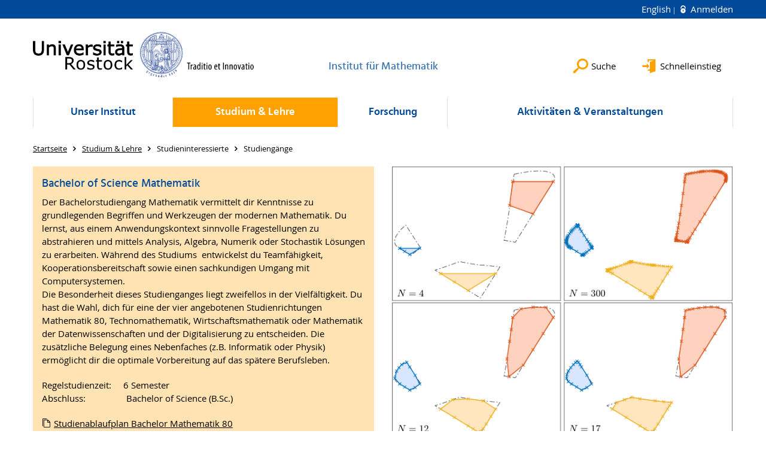

--- FILE ---
content_type: text/html; charset=utf-8
request_url: https://www.mathematik.uni-rostock.de/studium-lehre/studieninteressierte/studiengaenge/
body_size: 8784
content:
<!DOCTYPE html>
<html lang="de">
<head>

<meta charset="utf-8">
<!-- 
	This website is powered by TYPO3 - inspiring people to share!
	TYPO3 is a free open source Content Management Framework initially created by Kasper Skaarhoj and licensed under GNU/GPL.
	TYPO3 is copyright 1998-2026 of Kasper Skaarhoj. Extensions are copyright of their respective owners.
	Information and contribution at https://typo3.org/
-->




<meta name="generator" content="TYPO3 CMS">
<meta name="robots" content="index,follow">
<meta name="keywords" content="Universität,Rostock">
<meta name="description" content="Universität Rostock">
<meta name="author" content="Universität Rostock">
<meta name="twitter:card" content="summary">
<meta name="revisit-after" content="7 days">
<meta name="abstract" content="Universität Rostock">


<link rel="stylesheet" href="/typo3temp/assets/themehsmv/css/import-4a180f9dcdec3fd31564d230b581713566cda69307f5b877e2413156f68ee128.css?1769777291" media="all">


<script src="/_assets/148958ec84de2f1bdb5fa5cc04e33673/Contrib/JsLibs/modernizr.min.js?1761648044"></script>
<script src="/_assets/148958ec84de2f1bdb5fa5cc04e33673/Contrib/JsLibs/jquery-3.6.4.min.js?1761648044"></script>



<title>Studiengänge - Institut für Mathematik - Universität Rostock</title>
<meta http-equiv="X-UA-Compatible" content="IE=edge">
<meta name="viewport" content="width=device-width, initial-scale=1.0, user-scalable=yes"><script type="text/javascript">function obscureAddMid() { document.write('@'); } function obscureAddEnd() { document.write('.'); }</script>
<link rel="canonical" href="https://www.mathematik.uni-rostock.de/studium-lehre/studieninteressierte/studiengaenge/"/>

<link rel="alternate" hreflang="de-DE" href="https://www.mathematik.uni-rostock.de/studium-lehre/studieninteressierte/studiengaenge/"/>
<link rel="alternate" hreflang="en-GB" href="https://www.mathematik.uni-rostock.de/en/study/prospective-students/courses-of-studies/"/>
<link rel="alternate" hreflang="x-default" href="https://www.mathematik.uni-rostock.de/studium-lehre/studieninteressierte/studiengaenge/"/>
</head>
<body id="page-161303" class="">
<a class="skip-to-content-link button" href="#main" title="Zum Hauptinhalt">
	Zum Hauptinhalt
</a>
<a class="skip-to-content-link button" href="#footer" title="Zum Footer">
	Zum Footer
</a>


<div class="topbar" role="navigation" aria-label="Meta">
	<div class="topbar__wrapper">
		<div class="grid">
			<div class="grid__column grid__column--xs-12">
				<div>
					
						
					
						
							<a href="/en/study/prospective-students/courses-of-studies/" title="English" hreflang="en-GB">
								English
							</a>
						
					

					
							
									
										<a class="login-link" title="Auf dieser Seite anmelden" href="/login/?redirect_url=%2Fstudium-lehre%2Fstudieninteressierte%2Fstudiengaenge%2F&amp;cHash=bea8b9be1f3d008308113832aa1d13f2">
											Anmelden
										</a>
									
								
						

				</div>
			</div>
		</div>
	</div>
</div>


<div id="quicklinks" tabindex="0" class="navigation-slidecontainer navigation-slidecontainer--quicklinks">
			<div class="navigation-slidecontainer__content">
				<button class="close-button navigation-slidecontainer__close" aria-label="Schließen"></button>
				<div class="grid">
					<div class="grid__column grid__column--md-8 grid__column--md-push-4">
	<div id="c600107" class="grid csc-frame csc-frame-default csc-frame--type-b13-4cols-with-header-container">
		
    <div class="grid__column grid__column--md-3">
        
            
                
<div id="c600165" class="csc-frame csc-frame-default frame-type-text frame-layout-0"><div class="csc-header"><h3 class="">
				Studium
			</h3></div><ul><li><a href="/studium-lehre/studierende/studienberatung/studienbuero/" class="internal-link" title="Öffnet internen Link">Studienbüro</a></li><li><a href="https://www.sigma.uni-rostock.de/" target="_blank" class="internal-link" title="Öffnet internen Link">Fachschaftsrat Mathematik</a></li></ul></div>



            
        
    </div>

    <div class="grid__column grid__column--md-3">
        
            
                
<div id="c605451" class="csc-frame csc-frame-default frame-type-text frame-layout-0"><div class="csc-header"><h3 class="">
				Struktur
			</h3></div><ul><li><a href="https://www.mathematik.uni-rostock.de/unser-institut/organisationsstruktur/mitarbeiter-am-institut/" target="_blank" title="Öffnet externen Link" class="external-link">Mitarbeitende</a></li><li><a href="https://www.math.uni-rostock.de/informationen/ulmenstrasse/index.html" target="_blank" title="Öffnet externen Link" class="external-link" rel="noreferrer">Raumplan</a></li><li><a href="/unser-institut/organisationsstruktur/bits2-1/pools-bits/" title="Öffnet internen Link" class="internal-link">PC-Pool</a></li></ul></div>



            
        
    </div>

    <div class="grid__column grid__column--md-3">
        
            
                
<div id="c605467" class="csc-frame csc-frame-default frame-type-text frame-layout-0"><div class="csc-header"><h3 class="">
				Zentrale Seiten
			</h3></div><ul><li><a href="https://www.mathnat.uni-rostock.de/" target="_blank" class="external-link" title="Öffnet internen Link">Math.-Naturw. Fakultät</a></li><li><a href="https://studip.uni-rostock.de/" target="_blank" class="external-link" title="Öffnet internen Link" rel="noreferrer">STUD.IP</a></li><li><a href="https://lsf.uni-rostock.de/" target="_blank" class="external-link" title="Öffnet internen Link" rel="noreferrer">LSF-Portal</a></li><li><a href="http://www.ub.uni-rostock.de/" target="_blank" class="external-link" title="Öffnet internen Link">Bibliothek</a></li></ul></div>



            
        
    </div>

    <div class="grid__column grid__column--md-3">
        
    </div>

	</div>

</div>
				</div>
			</div>
		</div>


	<div id="search" class="navigation-slidecontainer navigation-slidecontainer--search">
	<div class="navigation-slidecontainer__content">
		<button class="close-button navigation-slidecontainer__close" aria-label="Schließen"></button>
		<div class="grid">
			<div class="grid__column grid__column--md-8 grid__column--md-push-4">
				<form action="/suche/" enctype="multipart/form-data" method="get">
					<label class="h3-style" for="search-field">Suche</label>
					<input type="text" name="tx_solr[q]" id="search-field" />
					<button class="button button--red" type="submit" name="Submit">Absenden</button>
				</form>
			</div>
		</div>
	</div>
</div>




		<header class="header" aria-labelledby="organizationHeader">
			<div class="header__content">
				
	<div class="header__top-wrapper">
		<div class="logo"><a href="https://www.uni-rostock.de/" class="logo-main" aria-label="Zur Startseite"><img src="/_assets/907c87f83a7758bda0a4fba273a558a9/Images/rostock_logo.png" width="800" height="174"   alt="Universität Rostock" ></a></div>

		<div class="organization">
			
					
						<a href="/">
							<span class="h3-style" id="organizationHeader">Institut für Mathematik</span>
						</a>
					
				
		</div>

		<div class="header__submenu">
	<ul class="header-submenu">
		<li class="header-submenu__item"><button aria-expanded="false" aria-controls="search" data-content="search" class="header-submenu__icon header-submenu__icon--search"><span>Suche</span></button></li>
		<li class="header-submenu__item"><button aria-expanded="false" aria-controls="quicklinks" data-content="quicklinks" class="header-submenu__icon header-submenu__icon--quicklinks"><span>Schnelleinstieg</span></button></li>
	</ul>
</div>
	</div>
	<div class="mobile-toggle">
	<ul class="navigation-list navigation-list--mobile-toggle navigation-list--table">
		<li class="navigation-list__item"><button id="mobile-toggle" class="mobile-toggle__icon mobile-toggle__icon--bars">Men&uuml;</button></li>
		<li class="navigation-list__item"><button data-content="search" class="mobile-toggle__icon mobile-toggle__icon--search">Suche</button></li>
		<li class="navigation-list__item"><button data-content="quicklinks" class="mobile-toggle__icon mobile-toggle__icon--quicklinks">Schnelleinstieg</button></li>
	</ul>
</div>
	
	<nav id="nav" aria-label="Haupt" class="navigation">
		<ul class="navigation-list navigation-list--table navigation-list--fluid">
			
				
				
				
				
					
				

				<li class="navigation-list__item navigation-list__item--level-1" data-dropdown="true">
					
							<button aria-expanded="false">Unser Institut</button>
							
	<div class="navigation-list__dropdown">
		<div class="navigation-list__dropdown-content navigation-list__dropdown-content--4-columns">
			
				
						<ul class="navigation-list navigation-list--overview-link">
							
							
							<li class="navigation-list__item navigation-list__item--level-2">
								
	
			<a href="/unser-institut/" class="navigation-list__link">Informationen und Organisationsstruktur</a>
		

							</li>
						</ul>
					
			
				
						<ul class="navigation-list">
							
							
							
								<li class="navigation-list__item navigation-list__item--level-2">
									<span class="navigation-list__headline">Informationen</span>
									<ul class="navigation-list">
										
											
											
											<li class="navigation-list__item navigation-list__item--level-3">
												
	
			<a href="/unser-institut/informationen/ueber-das-institut/" class="navigation-list__link">Über das Institut</a>
		

											</li>
										
											
											
											<li class="navigation-list__item navigation-list__item--level-3">
												
	
			<a href="/unser-institut/informationen/lage-anfahrt/" class="navigation-list__link">Lage &amp; Anfahrt</a>
		

											</li>
										
											
											
											<li class="navigation-list__item navigation-list__item--level-3">
												
	
			<a href="/unser-institut/informationen/historie/" class="navigation-list__link">Historie</a>
		

											</li>
										
											
											
											<li class="navigation-list__item navigation-list__item--level-3">
												
	
			<a href="/login/?pageId=252459&amp;return_url=%2Funser-institut%2Finformationen%2Fformulare-vorlagen%2F&amp;cHash=d756673fe1f9f3b0db3e2bf0b34c5a6c" class="navigation-list__link">
				Formulare &amp; Vorlagen
				<span class="icon-protected"></span>
			</a>
		

											</li>
										
											
											
											<li class="navigation-list__item navigation-list__item--level-3">
												
	
			<a href="/login/?pageId=297791&amp;return_url=%2Funser-institut%2Fgesundheits-arbeits-und-brandschutz%2F&amp;cHash=d76cc4c7172ac7c7f364dea2994f7089" class="navigation-list__link">
				Gesundheits-, Arbeits- und Brandschutz
				<span class="icon-protected"></span>
			</a>
		

											</li>
										
									</ul>
								</li>
								
						</ul>
					
			
				
						<ul class="navigation-list">
							
							
							
								<li class="navigation-list__item navigation-list__item--level-2">
									<span class="navigation-list__headline">Organisationsstruktur</span>
									<ul class="navigation-list">
										
											
											
											<li class="navigation-list__item navigation-list__item--level-3">
												
	
			<a href="/unser-institut/organisationsstruktur/direktorin/" class="navigation-list__link">Direktorin</a>
		

											</li>
										
											
											
											<li class="navigation-list__item navigation-list__item--level-3">
												
	
			<a href="/unser-institut/organisationsstruktur/verwaltung/" class="navigation-list__link">Verwaltung</a>
		

											</li>
										
											
											
											<li class="navigation-list__item navigation-list__item--level-3">
												
	
			<a href="/unser-institut/organisationsstruktur/mitarbeiter-am-institut/" class="navigation-list__link">Mitarbeiter am Institut</a>
		

											</li>
										
											
											
											<li class="navigation-list__item navigation-list__item--level-3">
												
	
			<a href="/unser-institut/organisationsstruktur/bits-beratung-it-systeme-service/" class="navigation-list__link">BiTS: Beratung - IT-Systeme - Service</a>
		

											</li>
										
											
											
											<li class="navigation-list__item navigation-list__item--level-3">
												
	
			<a href="/unser-institut/organisationsstruktur/bits2-1/pools-bits/" class="navigation-list__link">PC-Pool</a>
		

											</li>
										
									</ul>
								</li>
								
						</ul>
					
			
				
						<ul class="navigation-list">
							
							
							
								<li class="navigation-list__item navigation-list__item--level-2">
									<span class="navigation-list__headline">Professuren &amp; apl. Prof. / A-G</span>
									<ul class="navigation-list">
										
											
											
											<li class="navigation-list__item navigation-list__item--level-3">
												
	
			<a href="/unser-institut/professuren-apl-prof/algebra/" class="navigation-list__link">Algebra</a>
		

											</li>
										
											
											
											<li class="navigation-list__item navigation-list__item--level-3">
												
	
			<a href="/unser-institut/professuren-apl-prof/analysis-differentialgleichungen/" class="navigation-list__link">Analysis-Differentialgleichungen</a>
		

											</li>
										
											
											
											<li class="navigation-list__item navigation-list__item--level-3">
												
	
			<a href="/unser-institut/professuren-apl-prof/analysis-in-den-naturwissenschaften/" class="navigation-list__link">Analysis in den Naturwissenschaften</a>
		

											</li>
										
											
											
											<li class="navigation-list__item navigation-list__item--level-3">
												
	
			<a href="/unser-institut/lehrstuehle/analysis/" class="navigation-list__link">Analysis</a>
		

											</li>
										
											
											
											<li class="navigation-list__item navigation-list__item--level-3">
												
	
			<a href="/unser-institut/lehrstuehle/angewandte-stochastik-mit-schwerpunkt-wirtschaftsmathematik/angew-stochastik-mit-sp-wirtschaftsmathematik/" class="navigation-list__link">Angewandte Stochastik mit Schwerpunkt Wirtschaftsmathematik</a>
		

											</li>
										
											
											
											<li class="navigation-list__item navigation-list__item--level-3">
												
	
			<a href="/unser-institut/professuren-apl-prof/didaktik-der-mathematik/aktuelles/" class="navigation-list__link">Didaktik der Mathematik</a>
		

											</li>
										
											
											
											<li class="navigation-list__item navigation-list__item--level-3">
												
	
			<a href="/unser-institut/professuren-apl-prof/diskrete-mathematik/" class="navigation-list__link">Diskrete Mathematik</a>
		

											</li>
										
											
											
											<li class="navigation-list__item navigation-list__item--level-3">
												
	
			<a href="/unser-institut/lehrstuehle/geometrie/" class="navigation-list__link">Geometrie</a>
		

											</li>
										
									</ul>
								</li>
								
						</ul>
					
			
				
						<ul class="navigation-list">
							
							
							
								<li class="navigation-list__item navigation-list__item--level-2">
									<span class="navigation-list__headline">Professuren &amp; apl. Prof. / H-Z</span>
									<ul class="navigation-list">
										
											
											
											<li class="navigation-list__item navigation-list__item--level-3">
												
	
			<a href="https://www.citlab.uni-rostock.de" class="navigation-list__link">Mathematik des Maschinellen Lernens</a>
		

											</li>
										
											
											
											<li class="navigation-list__item navigation-list__item--level-3">
												
	
			<a href="/unser-institut/professuren-apl-prof/mathematische-modellierung/" class="navigation-list__link">Mathematische Modellierung</a>
		

											</li>
										
											
											
											<li class="navigation-list__item navigation-list__item--level-3">
												
	
			<a href="/mathopt/personal/" class="navigation-list__link">Mathematische Optimierung</a>
		

											</li>
										
											
											
											<li class="navigation-list__item navigation-list__item--level-3">
												
	
			<a href="/unser-institut/professuren-apl-prof/mathematische-statistik-mit-schwerpunkt-stochastische-prozesse/" class="navigation-list__link">Mathematische Statistik mit Schwerpunkt Stochastische Prozesse</a>
		

											</li>
										
											
											
											<li class="navigation-list__item navigation-list__item--level-3">
												
	
			<a href="https://www.numerik.mathematik.uni-rostock.de/" class="navigation-list__link">Numerische Mathematik</a>
		

											</li>
										
											
											
											<li class="navigation-list__item navigation-list__item--level-3">
												
	
			<a href="/unser-institut/lehrstuehle-1/wissenschaftliches-rechnen/mitglieder-der-arbeitsgruppe/" class="navigation-list__link">Wissenschaftliches Rechnen</a>
		

											</li>
										
											
											
											<li class="navigation-list__item navigation-list__item--level-3">
												
	
			<a href="/unser-institut/professuren-apl-prof/wahrscheinlichkeitstheorie/" class="navigation-list__link">Wahrscheinlichkeitstheorie</a>
		

											</li>
										
									</ul>
								</li>
								
						</ul>
					
			
		</div>
	</div>

						
				</li>
			
				
				
				
					
				
				
					
				

				<li class="navigation-list__item navigation-list__item--level-1 navigation-list__item--active" data-dropdown="true">
					
							<button aria-expanded="false">Studium &amp; Lehre</button>
							
	<div class="navigation-list__dropdown">
		<div class="navigation-list__dropdown-content navigation-list__dropdown-content--4-columns">
			
				
						<ul class="navigation-list navigation-list--overview-link">
							
							
							<li class="navigation-list__item navigation-list__item--level-2">
								
	
			<a href="/studium-lehre/" class="navigation-list__link">Studieren in Rostock</a>
		

							</li>
						</ul>
					
			
				
						<ul class="navigation-list">
							
							
							
								<li class="navigation-list__item navigation-list__item--level-2">
									<span class="navigation-list__headline">Studien- &amp; Qualifikationsangebot</span>
									<ul class="navigation-list">
										
											
											
											<li class="navigation-list__item navigation-list__item--level-3">
												
	
			<a href="/studium-lehre/studien-und-qualifikationsangebot/bachelor/" class="navigation-list__link">Bachelor</a>
		

											</li>
										
											
											
											<li class="navigation-list__item navigation-list__item--level-3">
												
	
			<a href="/studium-lehre/studien-und-qualifikationsangebot/master-wirtschaftsmathematik/" class="navigation-list__link">Master Wirtschaftsmathematik</a>
		

											</li>
										
											
											
											<li class="navigation-list__item navigation-list__item--level-3">
												
	
			<a href="/studium-lehre/studien-und-qualifikationsangebot/master-mathematik/" class="navigation-list__link">Master Mathematik</a>
		

											</li>
										
											
											
											<li class="navigation-list__item navigation-list__item--level-3">
												
	
			<a href="/studium-lehre/studien-und-qualifikationsangebot/lehramt/" class="navigation-list__link">Lehramt</a>
		

											</li>
										
											
											
											<li class="navigation-list__item navigation-list__item--level-3">
												
	
			<a href="/wahlpflicht/" class="navigation-list__link">Wahlpflichtveranstaltungen (elective courses)</a>
		

											</li>
										
											
											
											<li class="navigation-list__item navigation-list__item--level-3">
												
	
			<a href="/studium-lehre/studien-und-qualifikationsangebot/studien-pruefungsordnungen/" class="navigation-list__link">Studien- / Prüfungsordnungen</a>
		

											</li>
										
											
											
											<li class="navigation-list__item navigation-list__item--level-3">
												
	
			<a href="/studium-lehre/studien-und-qualifikationsangebot/promotion-und-habilitation/" class="navigation-list__link">Promotion und Habilitation</a>
		

											</li>
										
									</ul>
								</li>
								
						</ul>
					
			
				
						<ul class="navigation-list">
							
							
							
								<li class="navigation-list__item navigation-list__item--level-2">
									<span class="navigation-list__headline">Studierende</span>
									<ul class="navigation-list">
										
											
											
											<li class="navigation-list__item navigation-list__item--level-3">
												
	
			<a href="/studium-lehre/erstsemesterstudierende/" class="navigation-list__link">Erstsemesterstudierende</a>
		

											</li>
										
											
											
											<li class="navigation-list__item navigation-list__item--level-3">
												
	
			<a href="/studium-lehre/studierende/studienberatung/" class="navigation-list__link">Studienberatung</a>
		

											</li>
										
											
											
											<li class="navigation-list__item navigation-list__item--level-3">
												
	
			<a href="https://www.sigma.uni-rostock.de/" class="navigation-list__link">Fachschaftsrat Mathematik</a>
		

											</li>
										
											
											
											<li class="navigation-list__item navigation-list__item--level-3">
												
	
			<a href="/studium-lehre/studierende/abschlussarbeiten/" class="navigation-list__link">Abschlussarbeiten</a>
		

											</li>
										
											
											
											<li class="navigation-list__item navigation-list__item--level-3">
												
	
			<a href="/studium-lehre/studierende/erasmus/" class="navigation-list__link">ERASMUS</a>
		

											</li>
										
											
											
											<li class="navigation-list__item navigation-list__item--level-3">
												
	
			<a href="/studium-lehre/studierende/summer-school/" class="navigation-list__link">Summer School</a>
		

											</li>
										
											
											
											<li class="navigation-list__item navigation-list__item--level-3">
												
	
			<a href="/sonstiges/haeufig-besuchte-seiten/" class="navigation-list__link">Häufig besuchte Seiten</a>
		

											</li>
										
											
											
											<li class="navigation-list__item navigation-list__item--level-3">
												
	
			<a href="/sonstiges/interessante-links/" class="navigation-list__link">Interessante Links</a>
		

											</li>
										
									</ul>
								</li>
								
						</ul>
					
			
				
						<ul class="navigation-list">
							
							
								
							
							
								<li class="navigation-list__item navigation-list__item--level-2 navigation-list__item--active">
									<span class="navigation-list__headline">Studieninteressierte</span>
									<ul class="navigation-list">
										
											
											
											<li class="navigation-list__item navigation-list__item--level-3">
												
	
			<a href="/studium-lehre/studieninteressierte/hochschulinformationstag/" class="navigation-list__link">Hochschulinformationstag</a>
		

											</li>
										
											
											
											<li class="navigation-list__item navigation-list__item--level-3">
												
	
			<a href="/studium-lehre/studieninteressierte/label-starthilfe/" class="navigation-list__link">Label &#039;Starthilfe&#039;</a>
		

											</li>
										
											
											
											<li class="navigation-list__item navigation-list__item--level-3">
												
	
			<a href="/studium-lehre/studieninteressierte/warum-mathematik-in-rostock-studieren/" class="navigation-list__link">Warum Mathematik in Rostock studieren?</a>
		

											</li>
										
											
											
												
											
											<li class="navigation-list__item navigation-list__item--level-3 navigation-list__item--active">
												
	
			<a href="/studium-lehre/studieninteressierte/studiengaenge/" class="navigation-list__link">Studiengänge</a>
		

											</li>
										
											
											
											<li class="navigation-list__item navigation-list__item--level-3">
												
	
			<a href="/studium-lehre/studieninteressierte/ansprechpartner/" class="navigation-list__link">Ansprechpartner</a>
		

											</li>
										
											
											
											<li class="navigation-list__item navigation-list__item--level-3">
												
	
			<a href="/studium-lehre/studieninteressierte/unterstuetzung-im-studium/" class="navigation-list__link">Unterstützung im Studium</a>
		

											</li>
										
											
											
											<li class="navigation-list__item navigation-list__item--level-3">
												
	
			<a href="/login/?pageId=161309&amp;return_url=%2Fstudium-lehre%2Fstudieninteressierte%2Ffragen-und-antworten%2F&amp;cHash=9790b60c3500b963c6d34c1bf08986e1" class="navigation-list__link">
				Fragen und Antworten
				<span class="icon-protected"></span>
			</a>
		

											</li>
										
											
											
											<li class="navigation-list__item navigation-list__item--level-3">
												
	
			<a href="/studium-lehre/studieninteressierte/studium-und-dann/" class="navigation-list__link">Studium und dann?</a>
		

											</li>
										
											
											
											<li class="navigation-list__item navigation-list__item--level-3">
												
	
			<a href="/studium-lehre/studieninteressierte/meinungen-zum-studium/" class="navigation-list__link">Meinungen zum Studium</a>
		

											</li>
										
									</ul>
								</li>
								
						</ul>
					
			
				
						<ul class="navigation-list">
							
							
							
								<li class="navigation-list__item navigation-list__item--level-2">
									<span class="navigation-list__headline">Für Schüler*innen</span>
									<ul class="navigation-list">
										
											
											
											<li class="navigation-list__item navigation-list__item--level-3">
												
	
			<a href="/fuer-schuelerinnen/" class="navigation-list__link">Wir stärken Interesse an Mathematik</a>
		

											</li>
										
											
											
											<li class="navigation-list__item navigation-list__item--level-3">
												
	
			<a href="/fuer-schuelerinnen/fuer-einsteiger/" class="navigation-list__link">Für Einsteiger</a>
		

											</li>
										
											
											
											<li class="navigation-list__item navigation-list__item--level-3">
												
	
			<a href="/fuer-schuelerinnen/fuer-spezialisten/" class="navigation-list__link">Für Spezialisten</a>
		

											</li>
										
									</ul>
								</li>
								
						</ul>
					
			
		</div>
	</div>

						
				</li>
			
				
				
				
				
					
				

				<li class="navigation-list__item navigation-list__item--level-1" data-dropdown="true">
					
							<button aria-expanded="false">Forschung</button>
							
	<div class="navigation-list__dropdown">
		<div class="navigation-list__dropdown-content navigation-list__dropdown-content--4-columns">
			
				
						<ul class="navigation-list navigation-list--overview-link">
							
							
							<li class="navigation-list__item navigation-list__item--level-2">
								
	
			<a href="/forschung/" class="navigation-list__link">Forschung am Institut für Mathematik</a>
		

							</li>
						</ul>
					
			
				
						<ul class="navigation-list">
							
							
							
								<li class="navigation-list__item navigation-list__item--level-2">
									<span class="navigation-list__headline">Forschungsgebiete</span>
									<ul class="navigation-list">
										
											
											
											<li class="navigation-list__item navigation-list__item--level-3">
												
	
			<a href="/forschung/forschungsgebiete/algorithmische-und-diskrete-mathematik/" class="navigation-list__link">Algorithmische und Diskrete Mathematik</a>
		

											</li>
										
											
											
											<li class="navigation-list__item navigation-list__item--level-3">
												
	
			<a href="/forschung/forschungsgebiete/analysis/" class="navigation-list__link">Analysis</a>
		

											</li>
										
											
											
											<li class="navigation-list__item navigation-list__item--level-3">
												
	
			<a href="/forschung/forschungsgebiete/didaktik-der-mathematik/" class="navigation-list__link">Didaktik der Mathematik</a>
		

											</li>
										
											
											
											<li class="navigation-list__item navigation-list__item--level-3">
												
	
			<a href="/forschung/forschungsgebiete/numerik-und-wissenschaftliches-rechnen/" class="navigation-list__link">Numerik und Wissenschaftliches Rechnen</a>
		

											</li>
										
											
											
											<li class="navigation-list__item navigation-list__item--level-3">
												
	
			<a href="/forschung/forschungsgebiete/stochastik/" class="navigation-list__link">Stochastik</a>
		

											</li>
										
									</ul>
								</li>
								
						</ul>
					
			
				
						<ul class="navigation-list">
							
							
							
								<li class="navigation-list__item navigation-list__item--level-2">
									<span class="navigation-list__headline">Projekte</span>
									<ul class="navigation-list">
										
											
											
											<li class="navigation-list__item navigation-list__item--level-3">
												
	
			<a href="/ai-sail/" class="navigation-list__link">AI Sailing</a>
		

											</li>
										
											
											
											<li class="navigation-list__item navigation-list__item--level-3">
												
	
			<a href="/citlab/" class="navigation-list__link">CITlab</a>
		

											</li>
										
											
											
											<li class="navigation-list__item navigation-list__item--level-3">
												
	
			<a href="https://www.zlb.uni-rostock.de/qualitaetsoffensive-lehrerbildung/projektbereiche/mentorinnenqualifizierung/" class="navigation-list__link">LEHREN in M-V</a>
		

											</li>
										
											
											
											<li class="navigation-list__item navigation-list__item--level-3">
												
	
			<a href="/forschung/projekte/multikomponentenzerlegung/" class="navigation-list__link">Multikomponentenzerlegung</a>
		

											</li>
										
											
											
											<li class="navigation-list__item navigation-list__item--level-3">
												
	
			<a href="https://www.neiss.uni-rostock.de/" class="navigation-list__link">NEISS</a>
		

											</li>
										
											
											
											<li class="navigation-list__item navigation-list__item--level-3">
												
	
			<a href="https://lsf.uni-rostock.de/qisserver/rds?state=verpublish&amp;status=init&amp;vmfile=no&amp;moduleCall=webInfo&amp;publishConfFile=webInfoProjekt&amp;publishSubDir=forschung&amp;projekt.projektid=13113&amp;menuid=&amp;publishid=13113&amp;topitem=projects&amp;subitem=searchprojects" class="navigation-list__link">SOPHi</a>
		

											</li>
										
											
											
											<li class="navigation-list__item navigation-list__item--level-3">
												
	
			<a href="https://www.elaine.uni-rostock.de/projekte/projektbereich-a/projekt-a06/" class="navigation-list__link">Teilprojekt A06 des SFB 1270 &#039;ELAINE&#039;</a>
		

											</li>
										
									</ul>
								</li>
								
						</ul>
					
			
				
						<ul class="navigation-list">
							
							
							
								<li class="navigation-list__item navigation-list__item--level-2">
									<span class="navigation-list__headline">Publikationen</span>
									<ul class="navigation-list">
										
											
											
											<li class="navigation-list__item navigation-list__item--level-3">
												
	
			<a href="https://www.math.uni-rostock.de/math/pub/romako/index_de.html" class="navigation-list__link">Rostocker Mathematisches Kolloquium</a>
		

											</li>
										
									</ul>
								</li>
								
						</ul>
					
			
				
						<ul class="navigation-list">
							
							
							
								<li class="navigation-list__item navigation-list__item--level-2">
									<span class="navigation-list__headline">Ehrenpromotionen</span>
									<ul class="navigation-list">
										
											
											
											<li class="navigation-list__item navigation-list__item--level-3">
												
	
			<a href="/forschung/ehrenpromotionen-1/" class="navigation-list__link">Ehrenpromotionen</a>
		

											</li>
										
									</ul>
								</li>
								
						</ul>
					
			
		</div>
	</div>

						
				</li>
			
				
				
				
				
					
				

				<li class="navigation-list__item navigation-list__item--level-1" data-dropdown="true">
					
							<button aria-expanded="false">Aktivitäten &amp; Veranstaltungen</button>
							
	<div class="navigation-list__dropdown">
		<div class="navigation-list__dropdown-content navigation-list__dropdown-content--4-columns">
			
				
						<ul class="navigation-list navigation-list--overview-link">
							
							
							<li class="navigation-list__item navigation-list__item--level-2">
								
	
			<a href="/aktivitaeten-veranstaltungen/" class="navigation-list__link">... am Institut für Mathematik</a>
		

							</li>
						</ul>
					
			
				
						<ul class="navigation-list">
							
							
							
								<li class="navigation-list__item navigation-list__item--level-2">
									<span class="navigation-list__headline">Aktuelle Veranstaltungen</span>
									<ul class="navigation-list">
										
											
											
											<li class="navigation-list__item navigation-list__item--level-3">
												
	
			<a href="/aktivitaeten-veranstaltungen/aktuelle-veranstaltungen/veranstaltungsplan/" class="navigation-list__link">Veranstaltungsplan</a>
		

											</li>
										
									</ul>
								</li>
								
						</ul>
					
			
				
						<ul class="navigation-list">
							
							
							
								<li class="navigation-list__item navigation-list__item--level-2">
									<span class="navigation-list__headline">Regelmäßige Veranstaltungen</span>
									<ul class="navigation-list">
										
											
											
											<li class="navigation-list__item navigation-list__item--level-3">
												
	
			<a href="/aktivitaeten-veranstaltungen/regelmaessige-veranstaltungen/mathematisches-forschungskolloquium/2025/" class="navigation-list__link">Forschungskolloquium</a>
		

											</li>
										
											
											
											<li class="navigation-list__item navigation-list__item--level-3">
												
	
			<a href="/aktivitaeten-veranstaltungen/regelmaessige-veranstaltungen/institutskolloquium/" class="navigation-list__link">Institutskolloquium</a>
		

											</li>
										
											
											
											<li class="navigation-list__item navigation-list__item--level-3">
												
	
			<a href="/aktivitaeten-veranstaltungen/regelmaessige-veranstaltungen/forschungsseminare/" class="navigation-list__link">Forschungsseminare</a>
		

											</li>
										
											
											
											<li class="navigation-list__item navigation-list__item--level-3">
												
	
			<a href="/unser-institut/professuren-apl-prof/didaktik-der-mathematik/studium-und-lehre/oberseminar-mathematikdidaktik/" class="navigation-list__link">Online-Forschungsseminar Mathematikdidaktik</a>
		

											</li>
										
									</ul>
								</li>
								
						</ul>
					
			
				
						<ul class="navigation-list">
							
							
							
								<li class="navigation-list__item navigation-list__item--level-2">
									<span class="navigation-list__headline">Tagungen</span>
									<ul class="navigation-list">
										
											
											
											<li class="navigation-list__item navigation-list__item--level-3">
												
	
			<a href="/aktivitaeten-veranstaltungen/tagungen/tagungen-am-institut-fuer-mathematik/" class="navigation-list__link">Tagungen am Institut für Mathematik</a>
		

											</li>
										
									</ul>
								</li>
								
						</ul>
					
			
				
						<ul class="navigation-list">
							
							
							
								<li class="navigation-list__item navigation-list__item--level-2">
									<span class="navigation-list__headline">Mathematik für alle</span>
									<ul class="navigation-list">
										
											
											
											<li class="navigation-list__item navigation-list__item--level-3">
												
	
			<a href="/aktivitaeten-veranstaltungen/mathematik-fuer-alle/hit/" class="navigation-list__link">Hochschulinformationstag</a>
		

											</li>
										
											
											
											<li class="navigation-list__item navigation-list__item--level-3">
												
	
			<a href="/aktivitaeten-veranstaltungen/regelmaessige-veranstaltungen/lange-nacht/" class="navigation-list__link">Lange Nacht der Wissenschaften</a>
		

											</li>
										
											
											
											<li class="navigation-list__item navigation-list__item--level-3">
												
	
			<a href="/aktivitaeten-veranstaltungen/regelmaessige-veranstaltungen/tag-der-mathematik/" class="navigation-list__link">Tag der Mathematik</a>
		

											</li>
										
											
											
											<li class="navigation-list__item navigation-list__item--level-3">
												
	
			<a href="/aktivitaeten-veranstaltungen/mathematik-fuer-alle/samstagsuniversitaet/" class="navigation-list__link">Samstagsuniversität</a>
		

											</li>
										
									</ul>
								</li>
								
						</ul>
					
			
		</div>
	</div>

						
				</li>
			
		</ul>
	</nav>







			</div>
		</header>
	




	
		<div class="container" role="navigation" aria-label="Brotkrumen"><ul class="breadcrumb"><li class="breadcrumb__item"><a href="/"><span>Startseite</span></a></li><li class="breadcrumb__item"><a href="/studium-lehre/"><span>Studium &amp; Lehre</span></a></li><li class="breadcrumb__item"><span>Studieninteressierte</span></li><li class="breadcrumb__item"><span>Studiengänge</span></li></ul></div>
	


<!--TYPO3SEARCH_begin-->

		<div class="container">
			
		<main id="main" class="main-content">
	<div id="c1534605" class="grid csc-frame csc-frame-default csc-frame--type-b13-2cols-with-header-container">
		
    <div class="grid__column grid__column--md-6">
        
            
                
<div id="c1534611" class="csc-frame csc-frame-default frame-type-text frame-layout-0 highlight-box"><div class="csc-header"><h3 class="">
				Bachelor of Science Mathematik
			</h3></div><p>Der Bachelorstudiengang Mathematik vermittelt dir Kenntnisse zu grundlegenden Begriffen und Werkzeugen der modernen Mathematik. Du lernst, aus einem Anwendungskontext sinnvolle Fragestellungen zu abstrahieren und mittels Analysis, Algebra, Numerik oder Stochastik Lösungen zu erarbeiten. Während des Studiums &nbsp;entwickelst du Teamfähigkeit, Kooperationsbereitschaft sowie einen sachkundigen Umgang mit Computersystemen.&nbsp;<br> Die Besonderheit dieses Studienganges liegt zweifellos in der Vielfältigkeit. Du hast die Wahl, dich für eine der vier&nbsp;angebotenen Studienrichtungen Mathematik 80, Technomathematik, Wirtschaftsmathematik oder Mathematik der Datenwissenschaften und der Digitalisierung zu entscheiden. Die zusätzliche Belegung eines Nebenfaches (z.B. Informatik oder Physik) ermöglicht dir die optimale Vorbereitung auf das spätere Berufsleben.</p><p>Regelstudienzeit: &nbsp;&nbsp; &nbsp;6 Semester<br> Abschluss:&nbsp; &nbsp; &nbsp; &nbsp; &nbsp; &nbsp; &nbsp; &nbsp; &nbsp;Bachelor of Science (B.Sc.)</p><p><a href="/storages/uni-rostock/Alle_MNF/Mathematik/Studium/Studienangebot/Bachelor/Studienablauf/Bachelor_Mathematik80_2020.pdf" title="Öffnet internen Link" class="file-link">Studienablaufplan Bachelor Mathematik 80</a><br><a href="/storages/uni-rostock/Alle_MNF/Mathematik/Studium/Studienangebot/Bachelor/Studienablauf/Bachelor_Technomathematik_2020.pdf" title="Öffnet internen Link" class="file-link">Studienablaufplan&nbsp;Technomathematik</a><br><a href="/storages/uni-rostock/Alle_MNF/Mathematik/Studium/Studienangebot/Bachelor/Studienablauf/Bachelor_Wirtschaftsmathematik_2020.pdf" title="Öffnet internen Link" class="file-link">Studienablaufplan&nbsp;Wirtschaftsmathematik</a><br><a href="/storages/uni-rostock/Alle_MNF/Mathematik/Studium/Studienangebot/Bachelor/Studienablauf/Bachelor_Datenwiss_2020_alt.pdf" title="Öffnet internen Link" class="file-link">Studienablaufplan Mathematik der Datenwissenschaften und der Digitalisierung</a></p></div>



            
        
    </div>

    <div class="grid__column grid__column--md-6">
        
            
                
<div id="c1534613" class="csc-frame csc-frame-default frame-type-image frame-layout-0"><div class="csc-textpic csc-textpic-responsive csc-textpic-center csc-textpic-above"><div class="csc-textpic-imagewrap" data-csc-images="1" data-csc-cols="1"><div class="csc-textpic-center-outer"><div class="csc-textpic-center-inner"><div class="csc-textpic-imagerow"><div class="media-element csc-textpic-imagecolumn"><figure class="media-element__image"><a href="/storages/uni-rostock/Alle_MNF/Mathematik/Studium/Studieninteressierte/Neue_Bilder/Bachelor.png" class="image-lightbox" rel="lightbox[1534613]"><picture><source srcset="/storages/uni-rostock/_processed_/7/3/csm_Bachelor_5f3649f97c.png" media="(max-width: 500px)"><source srcset="/storages/uni-rostock/_processed_/7/3/csm_Bachelor_5d642acebf.png" media="(max-width: 500px) AND (min-resolution: 192dpi)"><source srcset="/storages/uni-rostock/Alle_MNF/Mathematik/Studium/Studieninteressierte/Neue_Bilder/Bachelor.png" media="(min-width: 501px) AND (max-width: 768px)"><source srcset="/storages/uni-rostock/Alle_MNF/Mathematik/Studium/Studieninteressierte/Neue_Bilder/Bachelor.png" media="(min-width: 768px)"><img src="/storages/uni-rostock/Alle_MNF/Mathematik/Studium/Studieninteressierte/Neue_Bilder/Bachelor.png" width="607" height="480" alt="" /></picture></a></figure></div></div></div></div></div></div></div>



            
        
    </div>

	</div>


	<div id="c1534607" class="grid csc-frame csc-frame-default csc-frame--type-b13-2cols-with-header-container">
		
    <div class="grid__column grid__column--md-6">
        
            
                
<div id="c1534615" class="csc-frame csc-frame-default frame-type-text frame-layout-0 highlight-box"><div class="csc-header"><h3 class="">
				Master of Science Mathematik
			</h3></div><p>Im Masterstudiengang Mathematik baust du die im Bachelorstudiengang erworbenen Kenntnisse auf und vertiefst die mathematischen Grundlagen in der von dir gewählten Studienrichtung Mathematik 80, Technomathematik oder Mathematik der Datenwissenschaften und der Digitalisierung. Das Studium ist forschungsorientiert, befähigt dich zur selbständigen, wissenschaftlichen Arbeit und versetzt dich in die Lage, dich in neue Problemstellungen einzuarbeiten. Du erhälst eine fundierte mathematische Ausbildung mit einer praxisorientierten Ausrichtung. Auch im Masterstudium vertiefst du dein Wissen in deinem zuvor gewählten Nebenfach, womit du dir den Einstieg in das Berufsleben wesentlich erleichterst.</p><p>Regelstudienzeit: &nbsp;&nbsp; &nbsp;4 Semester<br> Abschluss:&nbsp; &nbsp; &nbsp; &nbsp; &nbsp; &nbsp; &nbsp; &nbsp; Master of Science (M.Sc.)</p><p><a href="/storages/uni-rostock/Alle_MNF/Mathematik/Studium/Studienangebot/Master/Mathematik/Studienablauf/Master_Mathematik80_2020.pdf" title="Öffnet internen Link" class="file-link">Studienablaufplan Master Mathematik 80</a><br><a href="/storages/uni-rostock/Alle_MNF/Mathematik/Studium/Studienangebot/Master/Mathematik/Studienablauf/Master_Technomathematik_2020.pdf" title="Öffnet internen Link" class="file-link">Studienablaufplan Master&nbsp;Technomathematik</a><br><a href="/storages/uni-rostock/Alle_MNF/Mathematik/Studium/Studienangebot/Master/Mathematik/Studienablauf/Master_Datenwiss_2020.pdf" title="Öffnet internen Link" class="file-link">Studienablaufplan Mathematik der Datenwissenschaften und der Digitalisierung</a><br> &nbsp;</p></div>



            
        
    </div>

    <div class="grid__column grid__column--md-6">
        
            
                
<div id="c1534619" class="csc-frame csc-frame-default frame-type-image frame-layout-0"><div class="csc-textpic csc-textpic-responsive csc-textpic-center csc-textpic-above"><div class="csc-textpic-imagewrap" data-csc-images="1" data-csc-cols="1"><div class="csc-textpic-center-outer"><div class="csc-textpic-center-inner"><div class="csc-textpic-imagerow"><div class="media-element csc-textpic-imagecolumn"><figure class="media-element__image"><picture><source srcset="/storages/uni-rostock/_processed_/8/a/csm_Master_Mathematik_bf8b3fd127.jpg" media="(max-width: 500px)"><source srcset="/storages/uni-rostock/_processed_/8/a/csm_Master_Mathematik_3ca3669364.jpg" media="(max-width: 500px) AND (min-resolution: 192dpi)"><source srcset="/storages/uni-rostock/Alle_MNF/Mathematik/Studium/Studieninteressierte/Neue_Bilder/Master_Mathematik.jpg" media="(min-width: 501px) AND (max-width: 768px)"><source srcset="/storages/uni-rostock/Alle_MNF/Mathematik/Studium/Studieninteressierte/Neue_Bilder/Master_Mathematik.jpg" media="(min-width: 768px)"><img title="Modell einer Kugelpackung" alt="Modell einer Kugelpackung" src="/storages/uni-rostock/Alle_MNF/Mathematik/Studium/Studieninteressierte/Neue_Bilder/Master_Mathematik.jpg" width="683" height="512" /></picture><figcaption>Modell einer Kugelpackung (Bild: Achill Schürmann)</figcaption></figure></div></div></div></div></div></div></div>



            
        
    </div>

	</div>


	<div id="c1534609" class="grid csc-frame csc-frame-default csc-frame--type-b13-2cols-with-header-container">
		
    <div class="grid__column grid__column--md-6">
        
            
                
<div id="c1534623" class="csc-frame csc-frame-default frame-type-text frame-layout-0 highlight-box"><div class="csc-header"><h3 class="">
				Master Wirtschaftsmathematik
			</h3></div><p>Im Masterstudiengang Wirtschaftsmathematik vertiefst du deine Kenntnisse in Mathematik mit klarem Anwendungsbezug zu den Wirtschaftswissenschaften sowie den Sozial- und Bevölkerungswissenschaften. Dabei sind drei Spezialisierungsrichtungen möglich (Betriebswirtschaftslehre, Volkswirtschaftslehre, Volkswirtschaftslehre und Demographie).<br> Auch der Masterstudiengang Wirtschaftsmathematik ist forschungsorientiert. Dir werden Kenntnisse, Fähigkeiten und Methoden vermittelt, welche dich zu selbständiger wissenschaftlicher Arbeit und zur Einarbeitung in neue Problemkreise befähigen. Die Verbindung von Mathematik und einer wirtschaftswissenschaftlichen Disziplin bereiten dich auf eine anspruchsvolle berufliche Tätigkeit vor. Zum Studium gehört ebenfalls ein Berufspraktikum, vorzugsweise in einer wirtschaftswissenschaftlichen Einrichtung, bei dem du erste Einblicke in das Berufsleben erhälst.</p><p>Regelstudienzeit: &nbsp;&nbsp; &nbsp;4 Semester<br> Abschluss:&nbsp; &nbsp; &nbsp; &nbsp; &nbsp; &nbsp; &nbsp; &nbsp; Master of Science (M.Sc.)</p><p><a href="/storages/uni-rostock/Alle_MNF/Mathematik/Studium/Studienangebot/Master/Wirtschaftsmathematik/Studienablauf/Master_BWL_2020.pdf" title="Öffnet internen Link" class="file-link">Studienablaufplan Master Wirtschaftsmathematik -&nbsp;Betriebswirtschaftslehre</a><br><a href="/storages/uni-rostock/Alle_MNF/Mathematik/Studium/Studienangebot/Master/Wirtschaftsmathematik/Studienablauf/Master_VWL_2020.pdf" title="Öffnet internen Link" class="file-link">Studienablaufplan Master Wirtschaftsmathematik -&nbsp;Volkswirtschaftslehre</a><br><a href="/storages/uni-rostock/Alle_MNF/Mathematik/Studium/Studienangebot/Master/Wirtschaftsmathematik/Studienablauf/Master_Demo_2020.pdf" title="Öffnet internen Link" class="file-link">Studienablaufplan Master Wirtschaftsmathematik -&nbsp;Volkswirtschaftslehre und Demographie</a></p></div>



            
        
    </div>

    <div class="grid__column grid__column--md-6">
        
            
                
<div id="c1534625" class="csc-frame csc-frame-default frame-type-image frame-layout-0"><div class="csc-textpic csc-textpic-responsive csc-textpic-center csc-textpic-above"><div class="csc-textpic-imagewrap" data-csc-images="1" data-csc-cols="1"><div class="csc-textpic-center-outer"><div class="csc-textpic-center-inner"><div class="csc-textpic-imagerow"><div class="media-element csc-textpic-imagecolumn"><figure class="media-element__image"><picture><source srcset="/storages/uni-rostock/_processed_/3/6/csm_Master_Wirtschaftsmathematik_3c39293f7f.jpg" media="(max-width: 500px)"><source srcset="/storages/uni-rostock/Alle_MNF/Mathematik/Studium/Studieninteressierte/Neue_Bilder/Master_Wirtschaftsmathematik.jpg" media="(max-width: 500px) AND (min-resolution: 192dpi)"><source srcset="/storages/uni-rostock/Alle_MNF/Mathematik/Studium/Studieninteressierte/Neue_Bilder/Master_Wirtschaftsmathematik.jpg" media="(min-width: 501px) AND (max-width: 768px)"><source srcset="/storages/uni-rostock/Alle_MNF/Mathematik/Studium/Studieninteressierte/Neue_Bilder/Master_Wirtschaftsmathematik.jpg" media="(min-width: 768px)"><img src="/storages/uni-rostock/Alle_MNF/Mathematik/Studium/Studieninteressierte/Neue_Bilder/Master_Wirtschaftsmathematik.jpg" width="560" height="420" alt="" /></picture></figure></div></div></div></div></div></div></div>



            
        
    </div>

	</div>


	<div id="c1534627" class="grid csc-frame csc-frame-default csc-frame--type-b13-2cols-with-header-container">
		
    <div class="grid__column grid__column--md-6">
        
            
                
<div id="c1534631" class="csc-frame csc-frame-default frame-type-text frame-layout-0 highlight-box"><div class="csc-header"><h3 class="">
				Lehramt
			</h3></div><p>Diese Lehramtsstudiengänge im Fach Mathematik bieten&nbsp;<br> wir an:</p><p>Lehramt an Gymnasien&nbsp; &nbsp; &nbsp; &nbsp; &nbsp; &nbsp; &nbsp; &nbsp; &nbsp;<a href="/storages/uni-rostock/Alle_MNF/Mathematik/Studium/Studienangebot/Lehramt/Gymnasium/LA_Gym_Studienablauf2020.pdf" title="Öffnet internen Link" class="file-link">Studienplan</a><br> Lehramt an Regionalen Schulen&nbsp;&nbsp;<a href="/storages/uni-rostock/Alle_MNF/Mathematik/Studium/Studienangebot/Lehramt/Regionale_Schulen/LA_Reg_Studienablauf2020.pdf" title="Öffnet internen Link" class="file-link">Studienplan</a><br> Lehramt für Sonderpädagogik&nbsp; &nbsp; &nbsp;<a href="/storages/uni-rostock/Alle_MNF/Mathematik/Studium/Studienangebot/Lehramt/Sonderpaedagogik/LA_Sonder_Studienablauf2020.pdf" title="Öffnet internen Link" class="file-link">Studienplan</a></p><p>Regelstudienzeit: &nbsp;&nbsp; &nbsp;10 Semester<br> Abschluss:&nbsp; &nbsp; &nbsp; &nbsp; &nbsp; &nbsp; &nbsp; &nbsp; &nbsp;Erstes Staatsexamen</p><p><br> Weitere Studiengänge:&nbsp;<br> Lehramt an Grundschulen<br><a href="https://www.phf.uni-rostock.de/studium/studiengaenge/lehramt-an-grundschulen/" target="_blank" title="Öffnet internen Link" class="external-link">Grundschulpflichtfach Mathematik</a>&nbsp; &nbsp; &nbsp; &nbsp; &nbsp; &nbsp; &nbsp; &nbsp; &nbsp; &nbsp; &nbsp;&nbsp;<br><a href="https://www.phf.uni-rostock.de/studium/studiengaenge/berufspaedagogik-bedmed/" target="_blank" title="Öffnet internen Link" class="external-link">Berufspädagogik&nbsp;Zweitfach Mathematik</a>&nbsp; &nbsp; &nbsp; &nbsp; &nbsp; &nbsp; &nbsp;<br><a href="https://www.wsf.uni-rostock.de/studium/studiengaenge/bachelor/" target="_blank" title="Öffnet internen Link" class="external-link">Wirtschaftspädagogik Zweitfach Mathematik</a>&nbsp; &nbsp; &nbsp;</p><p>&nbsp;</p></div>



            
        
    </div>

    <div class="grid__column grid__column--md-6">
        
            
                
<div id="c1534633" class="csc-frame csc-frame-default frame-type-image frame-layout-0"><div class="csc-textpic csc-textpic-responsive csc-textpic-center csc-textpic-above"><div class="csc-textpic-imagewrap" data-csc-images="1" data-csc-cols="1"><div class="csc-textpic-center-outer"><div class="csc-textpic-center-inner"><div class="csc-textpic-imagerow"><div class="media-element csc-textpic-imagecolumn"><figure class="media-element__image"><picture><source srcset="/storages/uni-rostock/_processed_/e/a/csm_Lehrer_3516444594.jpg" media="(max-width: 500px)"><source srcset="/storages/uni-rostock/_processed_/e/a/csm_Lehrer_c8ca54de30.jpg" media="(max-width: 500px) AND (min-resolution: 192dpi)"><source srcset="/storages/uni-rostock/_processed_/e/a/csm_Lehrer_9e3aede89a.jpg" media="(min-width: 501px) AND (max-width: 768px)"><source srcset="/storages/uni-rostock/_processed_/e/a/csm_Lehrer_f2f233bc9e.jpg" media="(min-width: 768px)"><img src="/storages/uni-rostock/_processed_/e/a/csm_Lehrer_f2f233bc9e.jpg" width="1200" height="867" alt="" /></picture><figcaption>Foto: IT- und Medienzentrum</figcaption></figure></div></div></div></div></div></div></div>



            
        
    </div>

	</div>

</main>
	
		</div>
	
<!--TYPO3SEARCH_end-->

<footer id="footer" class="footer footer--padding-bottom">
	<div class="footer-column footer-column--dark">
		<div class="footer__content-wrapper">

			<div class="grid">
				<div class="grid__column grid__column--xs-12 grid__column--sm-12 grid__column--md-9">
					
	<div id="c156157" class="grid csc-frame csc-frame-default csc-frame--type-b13-3cols-with-header-container">
		
    <div class="grid__column grid__column--md-4">
        
            
                
<div id="c156155" class="csc-frame csc-frame-default frame-type-text frame-layout-0"><div class="csc-header"><h4 class="">
				Kontakt
			</h4></div><p>Institut für Mathematik<br> Universität Rostock<br> 18051 Rostock<br> Tel.: +49 (0) 381 498 6551<br> Fax: +49 (0) 381 498 6553<br><a href="#" data-mailto-token="kygjrm8glqrgrsr,kyrfckyrgiYslg+pmqrmai,bc" data-mailto-vector="-2" title="Öffnet internen Link" class="mail-link">institut.mathematik(at)uni-rostock.de</a></p></div>



            
        
            
                
<div id="c607183" class="csc-frame csc-frame-default frame-type-text frame-layout-0"><div><p><strong>Sitz des Institutes</strong></p></div><div><p>Ulmenstraße 69, Haus 3</p></div><div><p>18057 Rostock</p></div></div>



            
        
    </div>
    <div class="grid__column grid__column--md-4">
        
            
                
<div id="c156153" class="csc-frame csc-frame-default frame-type-menu_subpages frame-layout-0"><div class="csc-header"><h4 class="">
				Service
			</h4></div><ul class="csc-menu"><li><a href="/footer/impressum/" title="Impressum"><span>Impressum</span></a></li><li><a href="/footer/datenschutz/" title="Datenschutz"><span>Datenschutz</span></a></li><li><a href="/footer/barrierefreiheit/" title="Barrierefreiheit"><span>Barrierefreiheit</span></a></li><li><a href="/footer/lageplan/" title="Lageplan"><span>Lageplan</span></a></li></ul></div>



            
        
    </div>

    <div class="grid__column grid__column--md-4">
        
            
                
<div id="c590487" class="csc-frame csc-frame-default frame-type-image frame-layout-0"><div class="csc-textpic csc-textpic-responsive csc-textpic-center csc-textpic-above"><div class="csc-textpic-imagewrap" data-csc-images="1" data-csc-cols="1"><div class="csc-textpic-center-outer"><div class="csc-textpic-center-inner"><div class="csc-textpic-imagerow"><div class="media-element csc-textpic-imagecolumn"><figure class="media-element__image"><a href="/storages/uni-rostock/Alle_MNF/Mathematik/Bilder/titelbild_mathe_28.03.17.jpg" class="image-lightbox" rel="lightbox[590487]"><picture><source srcset="/storages/uni-rostock/Alle_MNF/Mathematik/Bilder/titelbild_mathe_28.03.17.jpg" media="(max-width: 500px)"><source srcset="/storages/uni-rostock/Alle_MNF/Mathematik/Bilder/titelbild_mathe_28.03.17.jpg" media="(max-width: 500px) AND (min-resolution: 192dpi)"><source srcset="/storages/uni-rostock/Alle_MNF/Mathematik/Bilder/titelbild_mathe_28.03.17.jpg" media="(min-width: 501px) AND (max-width: 768px)"><source srcset="/storages/uni-rostock/Alle_MNF/Mathematik/Bilder/titelbild_mathe_28.03.17.jpg" media="(min-width: 768px)"><img src="/storages/uni-rostock/Alle_MNF/Mathematik/Bilder/titelbild_mathe_28.03.17.jpg" width="400" height="187" alt="" /></picture></a></figure></div></div></div></div></div></div></div>



            
        
    </div>

	</div>


				</div>
				<div class="grid__column grid__column--xs-12 grid__column--sm-12 grid__column--md-3">
					
	<h4>Soziale Medien</h4>
	<ul class="socialmedia-list">
		
			<li class="socialmedia-list__item">
				<a class="social-link social-link--facebook" title="Facebook" target="_blank" href="https://www.facebook.com/universitaet.rostock/">Facebook</a>
			</li>
		
		
		
		
		
			<li class="socialmedia-list__item">
				<a class="social-link social-link--youtube" title="YouTube" target="_blank" href="https://www.youtube.com/user/unirostock/">YouTube</a>
			</li>
		
		
			<li class="socialmedia-list__item">
				<a class="social-link social-link--instagram" title="Instagram" target="_blank" href="https://www.instagram.com/unirostock/">Instagram</a>
			</li>
		
		
	</ul>

				</div>
			</div>

			<div class="footer-bottom">
				<div class="footer-bottom__copyright">
					<p>&copy;&nbsp;2026&nbsp; Universität Rostock</p>
				</div>
			</div>

		</div>
	</div>
</footer>


	
		<div role="navigation" aria-label="Nach oben">
			<button id="scrollTop" class="scrollTop scrollTop--align-right" title="Nach oben">Nach oben</button>
		</div>
<script src="/_assets/148958ec84de2f1bdb5fa5cc04e33673/JavaScript/facet_daterange_controller.js?1761648044"></script>
<script src="/_assets/948410ace0dfa9ad00627133d9ca8a23/JavaScript/Powermail/Form.min.js?1760518844" defer="defer"></script>
<script src="/_assets/148958ec84de2f1bdb5fa5cc04e33673/JavaScript/Helper.js?1761648044"></script>
<script src="/_assets/148958ec84de2f1bdb5fa5cc04e33673/JavaScript/main-menu.js?1761648044"></script>
<script src="/_assets/148958ec84de2f1bdb5fa5cc04e33673/JavaScript/header-submenu.js?1761648044"></script>
<script src="/_assets/148958ec84de2f1bdb5fa5cc04e33673/JavaScript/SearchFilterController.js?1761648044"></script>
<script src="/_assets/148958ec84de2f1bdb5fa5cc04e33673/JavaScript/VideoController.js?1761648044"></script>
<script src="/_assets/148958ec84de2f1bdb5fa5cc04e33673/JavaScript/jquery.accordion.js?1769497469"></script>
<script src="/_assets/148958ec84de2f1bdb5fa5cc04e33673/JavaScript/slick.min.js?1761648044"></script>
<script src="/_assets/148958ec84de2f1bdb5fa5cc04e33673/JavaScript/jquery.touchSwipe.min.js?1761648044"></script>
<script src="/_assets/148958ec84de2f1bdb5fa5cc04e33673/JavaScript/jquery.magnific-popup.min.js?1761648044"></script>
<script src="/_assets/148958ec84de2f1bdb5fa5cc04e33673/JavaScript/lightbox-init.js?1761648044"></script>
<script src="/_assets/148958ec84de2f1bdb5fa5cc04e33673/JavaScript/scroll-top.js?1761648044"></script>
<script async="async" src="/typo3temp/assets/js/59cb7c5e3fccb968fb36c2e97ef8bf95.js?1769777286"></script>


</body>
</html>